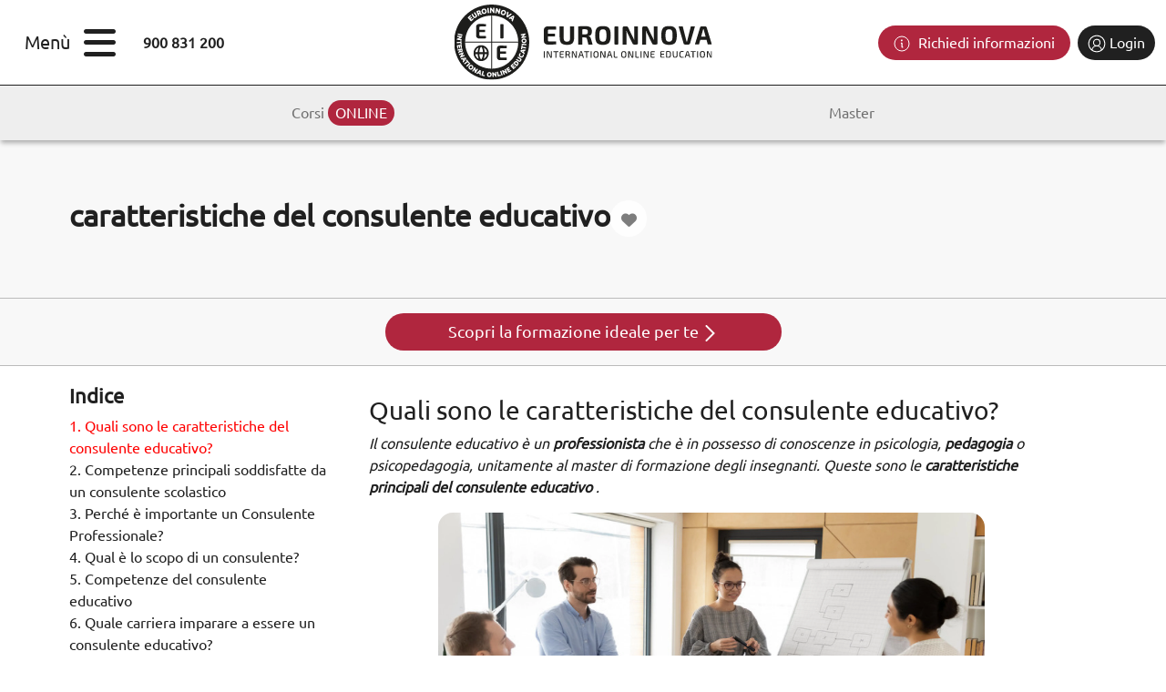

--- FILE ---
content_type: text/html; charset=UTF-8
request_url: https://www.euroinnovaformazione.it/blog/caratteristiche-del-consulente-educativo
body_size: 18149
content:
<!DOCTYPE html>
<html lang="it">
<head>
    <link rel="stylesheet" type="text/css" href="/phalcon/assets/css/bootstrap.min.css" defer="defer" />
<link rel="stylesheet" type="text/css" href="/phalcon/assets/css/main.min.css?ver=1734358084" defer="defer" />
<link rel="stylesheet" type="text/css" href="/phalcon/assets/css/icomoon.min.css" defer="defer" />
<link rel="stylesheet" type="text/css" href="/phalcon/assets/css/glider.min.css" defer="defer" />
<link rel="stylesheet" type="text/css" href="/phalcon/assets/css/glide.min.css" defer="defer" />
<link rel="stylesheet" type="text/css" href="/phalcon/assets/css/showpanelseo.min.css?ver=1730807414" defer="defer" />
    <meta http-equiv="Content-Type" content="text/html; charset=utf-8" />
    <meta http-equiv="Content-Security-Policy" content="upgrade-insecure-requests">
        <link rel="canonical" href="https://www.euroinnovaformazione.it/blog/caratteristiche-del-consulente-educativo">
        <link rel="apple-touch-icon" sizes="180x180" href="/apple-touch-icon.png">
    <link rel="icon" type="image/png" sizes="32x32" href="/favicon-32x32.png">
    <link rel="icon" type="image/png" sizes="16x16" href="/favicon-16x16.png">
    <link rel="manifest" href="/site.webmanifest">
    <link rel="mask-icon" href="/safari-pinned-tab.svg" color="#5bbad5">
    <meta name="msapplication-TileColor" content="#da532c">
    <meta name="theme-color" content="#ffffff">
            <meta property="og:type" content="website" />
        <meta property="og:title" content="Caratteristiche del consulente educativo | euroinnova" />
        <meta property="og:description" content="Ti sei mai chiesto quali sono le caratteristiche del consulente educativo? Questo professionista fornisce orientamento e guida gli studenti verso la scelta migliore." />
        <meta property="og:site_name" content="Euroinnova International Online Education" />
        <meta property="og:url" content="https://www.euroinnovaformazione.it/blog/caratteristiche-del-consulente-educativo">
        <meta name="twitter:card" content="summary_large_image">
        <meta name="twitter:site" content="@Euroinnova">
        <meta name="twitter:creator" content="@Euroinnova">
        <meta name="twitter:title" content="Caratteristiche del consulente educativo | euroinnova">
        <meta name="twitter:description" content="Ti sei mai chiesto quali sono le caratteristiche del consulente educativo? Questo professionista fornisce orientamento e guida gli studenti verso la scelta migliore.">
                    <meta property="og:image" content="https://pagead2.googlesyndication.com/pagead/js/adsbygoogle.js?client=ca-pub-8693820261391247">
            <meta name="twitter:image" content="https://pagead2.googlesyndication.com/pagead/js/adsbygoogle.js?client=ca-pub-8693820261391247">
        <title>Caratteristiche del consulente educativo | euroinnova</title>
    <meta name="msvalidate.01" content="D0B6BF23B2BAA22329E2A5560F9236B5" />
    <meta name="viewport" content="width=device-width, initial-scale=1, maximum-scale=5" />
    <meta name="description" content="Ti sei mai chiesto quali sono le caratteristiche del consulente educativo? Questo professionista fornisce orientamento e guida gli studenti verso la scelta migliore.">
    <meta name="author" content="Euroinnova International Online Education">
    <meta property="fb:app_id" content="294314127340504" />
    
                <script defer>
                // Define dataLayer and the gtag function.
                window.dataLayer = window.dataLayer || [];
                function gtag(){dataLayer.push(arguments);}
                // Default ad_storage to 'denied'.
                gtag('consent', 'default', {
                    'ad_storage': 'denied',
                    'ad_user_data': 'denied',
                    'ad_personalization': 'denied',
                    'analytics_storage': 'denied'
                });
            </script>
                    <!-- Google Tag Manager //EURO - Google Tag Manager 4T2021 -->
            <script defer>(function(w,d,s,l,i){w[l]=w[l]||[];w[l].push({'gtm.start':
                        new Date().getTime(),event:'gtm.js'});var f=d.getElementsByTagName(s)[0],
                    j=d.createElement(s),dl=l!='dataLayer'?'&l='+l:'';j.async=true;j.src=
                    'https://www.googletagmanager.com/gtm.js?id='+i+dl;f.parentNode.insertBefore(j,f);
                })(window,document,'script','dataLayer','GTM-WGK596');
            </script>
            <!-- End Google Tag Manager -->
                    <!-- Google Tag Manager -->
            <script defer>(function(w,d,s,l,i){w[l]=w[l]||[];w[l].push({'gtm.start':
                        new Date().getTime(),event:'gtm.js'});var f=d.getElementsByTagName(s)[0],
                    j=d.createElement(s),dl=l!='dataLayer'?'&l='+l:'';j.async=true;j.src=
                    'https://www.googletagmanager.com/gtm.js?id='+i+dl;f.parentNode.insertBefore(j,f);
                })(window,document,'script','dataLayer','GTM-P7J3NLC');</script>
            <!-- End Google Tag Manager -->
                    <script defer>
                function consentGranted() {
                    requestAnimationFrame(() => {
                        setTimeout(() => {
                            gtag('consent', 'update', {
                                'ad_storage': 'granted',
                                'ad_user_data': 'granted',
                                'ad_personalization': 'granted',
                                'analytics_storage': 'granted'
                            });

                            //EUR-1688-euro-anadir-cookies-faltantes
                            generateSnidIDIDECookies("SNID");
                            generateSnidIDIDECookies("ID");
                            generateSnidIDIDECookies("IDE");

                        }, 0);
                    });
                }
            </script>
                            <!-- Start VWO Async SmartCode -->
        <link rel="preconnect" href="https://dev.visualwebsiteoptimizer.com" />
            <script defer type='text/javascript' id='vwoCode'>
                window._vwo_code=window._vwo_code || (function() {
                    var account_id=727310,
                        version = 1.5,
                        settings_tolerance=2000,
                        library_tolerance=2500,
                        use_existing_jquery=false,
                        is_spa=1,
                        hide_element='body',
                        hide_element_style = 'opacity:0 !important;filter:alpha(opacity=0) !important;background:none !important',
                        /* DO NOT EDIT BELOW THIS LINE */
                        f=false,d=document,vwoCodeEl=d.querySelector('#vwoCode'),code={use_existing_jquery:function(){return use_existing_jquery},library_tolerance:function(){return library_tolerance},hide_element_style:function(){return'{'+hide_element_style+'}'},finish:function(){if(!f){f=true;var e=d.getElementById('_vis_opt_path_hides');if(e)e.parentNode.removeChild(e)}},finished:function(){return f},load:function(e){var t=d.createElement('script');t.fetchPriority='high';t.src=e;t.type='text/javascript';t.onerror=function(){_vwo_code.finish()};d.getElementsByTagName('head')[0].appendChild(t)},getVersion:function(){return version},getMatchedCookies:function(e){var t=[];if(document.cookie){t=document.cookie.match(e)||[]}return t},getCombinationCookie:function(){var e=code.getMatchedCookies(/(?:^|;)\s?(_vis_opt_exp_\d+_combi=[^;$]*)/gi);e=e.map(function(e){try{var t=decodeURIComponent(e);if(!/_vis_opt_exp_\d+_combi=(?:\d+,?)+\s*$/.test(t)){return''}return t}catch(e){return''}});var i=[];e.forEach(function(e){var t=e.match(/([\d,]+)/g);t&&i.push(t.join('-'))});return i.join('|')},init:function(){if(d.URL.indexOf('__vwo_disable__')>-1)return;window.settings_timer=setTimeout(function(){_vwo_code.finish()},settings_tolerance);var e=d.createElement('style'),t=hide_element?hide_element+'{'+hide_element_style+'}':'',i=d.getElementsByTagName('head')[0];e.setAttribute('id','_vis_opt_path_hides');vwoCodeEl&&e.setAttribute('nonce',vwoCodeEl.nonce);e.setAttribute('type','text/css');if(e.styleSheet)e.styleSheet.cssText=t;else e.appendChild(d.createTextNode(t));i.appendChild(e);var n=this.getCombinationCookie();this.load('https://dev.visualwebsiteoptimizer.com/j.php?a='+account_id+'&u='+encodeURIComponent(d.URL)+'&f='+ +is_spa+'&vn='+version+(n?'&c='+n:''));return settings_timer}};window._vwo_settings_timer = code.init();return code;}());
            </script>
            <!-- End VWO Async SmartCode -->
                

    <script type="application/ld+json">
        {
            "@context": "https://schema.org/",
            "@type": "EducationalOrganization",
            "@id": "https://www.euroinnova.com/#Organization",
            "name": "Euroinnova International Online Education",
            "url": "https://www.euroinnovaformazione.it",
            "description": "Euroinnova International Online Education es líder mundial en educación online, ofreciendo una amplia gama de cursos online y máster online para ayudar a sus alumnos a alcanzar sus objetivos académicos y profesionales.",
            "logo": "https://cdn.euroinnova.com/euroinnova_es/img/restyling/euroinnova-logo.webp",
            "image": "https://cdn.euroinnova.com/euroinnova_es/img/restyling/euroinnova-logo.webp",
            "email": "formacion@euroinnova.com",
            "telephone": "+34-958-050-200",
            "vatID": "ESB18715144",
            "address": {
                  "@type": "PostalAddress",
                  "streetAddress": "Camino de la Torrecilla N.º 30, EDIFICIO EDUCA EDTECH, Oficina 28",
                  "addressLocality": "Granada",
                  "addressCountry": "ES",
                  "addressRegion": "Andalusia",
                  "postalCode": "18200"
            },
            "geo": {
                "@type": "GeoCoordinates",
                "latitude": 37.1881,
                "longitude": -3.60667
            },
            "sameAs": [
                  "https://www.crunchbase.com/organization/euroinnova",
                  "https://en.wikipedia.org/wiki/Euroinnova_International_Online_Education",
                  "https://www.topuniversities.com/universities/euroinnova-business-school",
                  "https://www.facebook.com/Euroinnova/",
                  "https://twitter.com/Euroinnova/",
                  "https://www.linkedin.com/school/euroinnova-international-online-education/",
                  "https://www.youtube.com/c/euroinnova/",
                  "https://www.instagram.com/euroinnova/"
            ]
        }
    </script>

</head>
<body>
    <!-- Google Tag Manager (noscript) //EURO - Google Tag Manager 4T2021 -->
    <noscript><iframe src="https://www.googletagmanager.com/ns.html?id=GTM-WGK596" height="0" width="0" style="display:none;visibility:hidden"></iframe></noscript>
    <!-- End Google Tag Manager (noscript) -->
            <!-- Google Tag Manager (noscript) -->
        <noscript><iframe src="https://www.googletagmanager.com/ns.html?id=GTM-P7J3NLC" height="0" width="0" style="display:none;visibility:hidden"></iframe></noscript>
        <!-- End Google Tag Manager (noscript) -->
        <!-- Connectif Script -->
    <script async id="__cn_generic_script__ce92a803-24ce-49f0-8110-6605379d8a1d">!function(e){function t(){if(!e.querySelector("#__cn_client_script_ce92a803-24ce-49f0-8110-6605379d8a1d")){const t = e.createElement("script");t.setAttribute("src","https://cdn.connectif.cloud/eu2/client-script/ce92a803-24ce-49f0-8110-6605379d8a1d"),e.body.appendChild(t)}}"complete"===e.readyState||"interactive"===e.readyState?t():e.addEventListener("DOMContentLoaded",t)}(document);</script>
    <!-- End Connectif Script -->

    
    
    <div class="navbar navbar-light bg-white nb-major header_sticky" >
        <div class="container-fluid">
            <div class="d-flex align-items-center ">
                <div class="d-flex align-items-center " id="open_menu1" style="margin: 0px 30px 0px 15px;cursor: pointer">
                    <p style="font-size: 20px;margin-right: 15px;margin-bottom: 0">Menù</p>
                    <i class="icon-bars" style="font-size: 40px"></i>
                </div>
                <p class="m-0"><b>900 831 200</b></p>
            </div>
            <a class="navbar-brand abs" href="/">
                <img src="//cdn.euroinnova.com/euroinnova_es/img/restyling/euroinnova-logo.svg" alt="Euroinnova, plataforma de cursos online" title="Euroinnova, plataforma de cursos online" class="img-fluid" width="283" height="82">
            </a>
            <div class="home-info-btns ">
                <div id="flags"></div>
                <div class="d-flex text-center">
                    <button class="btn btn-solicitar_informacion btn-dark-red me-2 " onclick="abrirSolinfo();">
                        <img style="margin-right: 5px" loading="lazy" src="https://cdn.euroinnova.com/euroinnova_es/home_index/icon-home-solinfo.svg" alt="Icona richiedere informazioni" title="Icona richiedere informazioni">
                        Richiedi informazioni                    </button>

                                                                <div class="container-nav_login" style="width: unset">
                            <a href="https://mylxp.euroinnova.com" target="_blank" rel="noindex nofollow" class="btn btn-identificarse w-auto">
                                <img loading="lazy" width="20" height="20" src="https://cdn.euroinnova.com/euroinnova_es/home_index/icon-home-login.svg" alt="Icona identificarsi" title="Icona identificarsi">
                                <span>Login</span>
                            </a>
                        </div>
                                    </div>
            </div>
        </div>
    </div>
                <div class="menu">
            <div class="d-flex h-100">
                <div id="menu_general" class="col-2 menu-content">
                    <nav class="menu-body">
                        <div class="menu-top">
                            <i id="close_menu" class="icon-xmark"></i>
                            <img src="//cdn.euroinnova.com/euroinnova_es/img/restyling/euroinnova-logo-solo.svg" alt="Euroinnova cursos y master online" title="EUROINNOVA LOGO" class="img-fluid" width="65" height="65">
                        </div>
                        <div class="menu-panels" style="position: relative">
                            <ul>
                                                                                                                                            <li class="menu-subcategory" >                                            <span>SETTORI</span>
                                                                                            <ul>
                                                    <li class="menu-title"><span>SETTORI</span></li>                                                                                                            <li class="menu-subcategory2">
                                                            <span>Area Business</span>
                                                                                                                            <ul>
                                                                                                                                            <li class="menu-title">
                                                                                                                                                    <span>Facoltà</span>
                                                                        
                                                                        </li>                                                                                                                                            <li>
                                                                                                                                                    <span><a class="ps-0" href="/diritto" >Diritto</a></span>
                                                                        
                                                                        </li>                                                                                                                                            <li>
                                                                                                                                                    <span><a class="ps-0" href="/gestione-aziendale" >Gestione aziendale</a></span>
                                                                        
                                                                        </li>                                                                                                                                            <li>
                                                                                                                                                    <span><a class="ps-0" href="/marketing-digitale-e-comunicazione" >Marketing digitale e comunicazione</a></span>
                                                                        
                                                                        </li>                                                                                                                                            <li>
                                                                                                                                                    <span><a class="ps-0" href="/lingue-e-letterature" >Lingue e letterature</a></span>
                                                                        
                                                                        </li>                                                                                                                                            <li>
                                                                                                                                                    <span><a class="ps-0" href="/sicurezza-e-prevenzione-dei-rischi-sul-lavoro" >Sicurezza e prevenzione dei rischi sul lavoro</a></span>
                                                                        
                                                                        </li>                                                                                                                                            <li>
                                                                                                                                                    <span><a class="ps-0" href="/risorse-umane" >Risorse umane</a></span>
                                                                        
                                                                        </li>                                                                                                                                            <li>
                                                                                                                                                    <span><a class="ps-0" href="/amministrazione-finanza-e-controllo" >Amministrazione, finanza e controllo</a></span>
                                                                        
                                                                        </li>                                                                                                                                            <li>
                                                                                                                                                    <span><a class="ps-0" href="/hotel-e-tourism-management" >Hotel e tourism management</a></span>
                                                                        
                                                                        </li>                                                                                                                                            <li>
                                                                                                                                                    <a class="ver-todos-menu" href="https://www.euroinnovaformazione.it/vedi-tutti-i-corsi-business">
                                                                                Vedi tutti                                                                            </a>
                                                                        
                                                                        </li>                                                                                                                                    </ul>
                                                                                                                    </li>
                                                                                                            <li class="menu-subcategory2">
                                                            <span>Area Docenza</span>
                                                                                                                            <ul>
                                                                                                                                            <li class="menu-title">
                                                                                                                                                    <span>Facoltà</span>
                                                                        
                                                                        </li>                                                                                                                                            <li>
                                                                                                                                                    <span><a class="ps-0" href="/didattica-e-formazione-per-gli-insegnanti" >Didattica e formazione per gli insegnanti</a></span>
                                                                        
                                                                        </li>                                                                                                                                            <li>
                                                                                                                                                    <span><a class="ps-0" href="/assistenza-sociale-servizi-sociali-e-parità-di-genere" >Assistenza e servizi sociali, parità di genere</a></span>
                                                                        
                                                                        </li>                                                                                                                                            <li>
                                                                                                                                                    <span><a class="ps-0" href="/pedagogia-terapeutica-online" >Pedagogia terapeutica</a></span>
                                                                        
                                                                        </li>                                                                                                                                            <li>
                                                                                                                                                    <span><a class="ps-0" href="/sport" >Sport</a></span>
                                                                        
                                                                        </li>                                                                                                                                            <li>
                                                                                                                                                    <a class="ver-todos-menu" href="https://www.euroinnovaformazione.it/vedi-tutti-i-corsi-docenza">
                                                                                Vedi tutti                                                                            </a>
                                                                        
                                                                        </li>                                                                                                                                    </ul>
                                                                                                                    </li>
                                                                                                            <li class="menu-subcategory2">
                                                            <span>Area Salute</span>
                                                                                                                            <ul>
                                                                                                                                            <li class="menu-title">
                                                                                                                                                    <span>Facoltà</span>
                                                                        
                                                                        </li>                                                                                                                                            <li>
                                                                                                                                                    <span><a class="ps-0" href="/infermieristica" >Infermieristica</a></span>
                                                                        
                                                                        </li>                                                                                                                                            <li>
                                                                                                                                                    <span><a class="ps-0" href="/farmacia-e-parafarmacia" >Farmacia e parafarmacia</a></span>
                                                                        
                                                                        </li>                                                                                                                                            <li>
                                                                                                                                                    <span><a class="ps-0" href="/medicina-e-salute" >Medicina e salute</a></span>
                                                                        
                                                                        </li>                                                                                                                                            <li>
                                                                                                                                                    <span><a class="ps-0" href="/fisioterapia-e-riabilitazione" >Fisioterapia e riabilitazione</a></span>
                                                                        
                                                                        </li>                                                                                                                                            <li>
                                                                                                                                                    <span><a class="ps-0" href="/nutrizione" >Nutrizione </a></span>
                                                                        
                                                                        </li>                                                                                                                                            <li>
                                                                                                                                                    <span><a class="ps-0" href="/assistenza-veterinaria" >Assistenza veterinaria</a></span>
                                                                        
                                                                        </li>                                                                                                                                            <li>
                                                                                                                                                    <span><a class="ps-0" href="/psicologia-e-salute" >Psicologia e salute</a></span>
                                                                        
                                                                        </li>                                                                                                                                            <li>
                                                                                                                                                    <a class="ver-todos-menu" href="https://www.euroinnovaformazione.it/vedi-tutti-i-corsi-salutte">
                                                                                Vedi tutti                                                                            </a>
                                                                        
                                                                        </li>                                                                                                                                    </ul>
                                                                                                                    </li>
                                                                                                            <li class="menu-subcategory2">
                                                            <span>Area Professioni e Mestieri</span>
                                                                                                                            <ul>
                                                                                                                                            <li class="menu-title">
                                                                                                                                                    <span>Facoltà</span>
                                                                        
                                                                        </li>                                                                                                                                            <li>
                                                                                                                                                    <span><a class="ps-0" href="/professioni-e-mestieri" >Professioni e mestieri</a></span>
                                                                        
                                                                        </li>                                                                                                                                            <li>
                                                                                                                                                    <a class="ver-todos-menu" href="https://www.euroinnovaformazione.it/vedi-tutti-i-corsi-professioni-e-mestieri">
                                                                                Vedi tutti                                                                            </a>
                                                                        
                                                                        </li>                                                                                                                                    </ul>
                                                                                                                    </li>
                                                                                                            <li class="menu-subcategory2">
                                                            <span>Area It</span>
                                                                                                                            <ul>
                                                                                                                                            <li class="menu-title">
                                                                                                                                                    <span>Facoltà</span>
                                                                        
                                                                        </li>                                                                                                                                            <li>
                                                                                                                                                    <span><a class="ps-0" href="/nuove-tecnologie" >Nuove tecnologie</a></span>
                                                                        
                                                                        </li>                                                                                                                                            <li>
                                                                                                                                                    <span><a class="ps-0" href="/cybersecurity-e-cloud-computing" >Cybersecurity e cloud computing</a></span>
                                                                        
                                                                        </li>                                                                                                                                            <li>
                                                                                                                                                    <span><a class="ps-0" href="/programmazione-e-sviluppo-web" >Programmazione e sviluppo web</a></span>
                                                                        
                                                                        </li>                                                                                                                                            <li>
                                                                                                                                                    <span><a class="ps-0" href="/scienze-dei-dati-e-intelligenza-artificiale" >Scienze dei dati e intelligenza artificiale</a></span>
                                                                        
                                                                        </li>                                                                                                                                            <li>
                                                                                                                                                    <a class="ver-todos-menu" href="https://www.euroinnovaformazione.it/vedi-tutti-i-corsi-it">
                                                                                Vedi tutti                                                                            </a>
                                                                        
                                                                        </li>                                                                                                                                    </ul>
                                                                                                                    </li>
                                                                                                            <li class="menu-subcategory2">
                                                            <span>Area Arte e Architettura</span>
                                                                                                                            <ul>
                                                                                                                                            <li class="menu-title">
                                                                                                                                                    <span>Facoltà</span>
                                                                        
                                                                        </li>                                                                                                                                            <li>
                                                                                                                                                    <span><a class="ps-0" href="/architettura-e-design" >Architettura e design</a></span>
                                                                        
                                                                        </li>                                                                                                                                            <li>
                                                                                                                                                    <span><a class="ps-0" href="/discipline-artistiche" >Discipline artistiche</a></span>
                                                                        
                                                                        </li>                                                                                                                                            <li>
                                                                                                                                                    <a class="ver-todos-menu" href="https://www.euroinnovaformazione.it/vedi-tutti-i-corsi-arte-e-architettura">
                                                                                Vedi tutti                                                                            </a>
                                                                        
                                                                        </li>                                                                                                                                    </ul>
                                                                                                                    </li>
                                                                                                            <li class="menu-subcategory2">
                                                            <span>Area Stem</span>
                                                                                                                            <ul>
                                                                                                                                            <li class="menu-title">
                                                                                                                                                    <span>Facoltà</span>
                                                                        
                                                                        </li>                                                                                                                                            <li>
                                                                                                                                                    <span><a class="ps-0" href="/scienze" >Scienze </a></span>
                                                                        
                                                                        </li>                                                                                                                                            <li>
                                                                                                                                                    <span><a class="ps-0" href="/ingegneria" >Ingegneria</a></span>
                                                                        
                                                                        </li>                                                                                                                                            <li>
                                                                                                                                                    <a class="ver-todos-menu" href="https://www.euroinnovaformazione.it/vedi-tutti-i-corsi-stem">
                                                                                Vedi tutti                                                                            </a>
                                                                        
                                                                        </li>                                                                                                                                    </ul>
                                                                                                                    </li>
                                                                                                    </ul>
                                                                                    </li>
                                                                            <li class="menu-subcategory" >                                            <span>STUDI</span>
                                                                                            <ul>
                                                    <li class="menu-title"><span>STUDI</span></li>                                                                                                            <li >
                                                            <span><a class="ps-0" href="/corsi">Corsi</a></span>
                                                                                                                    </li>
                                                                                                            <li >
                                                            <span><a class="ps-0" href="/master">Master</a></span>
                                                                                                                    </li>
                                                                                                    </ul>
                                                                                    </li>
                                                                            <li class="menu-subcategory" >                                            <span>SCOPRI EUROINNOVA</span>
                                                                                            <ul>
                                                    <li class="menu-title"><span>SCOPRI EUROINNOVA</span></li>                                                                                                            <li >
                                                            <span><a class="ps-0" href="/siamo-euroinnova">Siamo euroinnova</a></span>
                                                                                                                    </li>
                                                                                                            <li >
                                                            <span><a class="ps-0" href="/ranking">Rankings</a></span>
                                                                                                                    </li>
                                                                                                            <li >
                                                            <span><a class="ps-0" href="/notizie-euroinnova">Notizie</a></span>
                                                                                                                    </li>
                                                                                                    </ul>
                                                                                    </li>
                                                                            <li class="menu-subcategory" >                                            <span>RISORSE EDUCATIVE</span>
                                                                                            <ul>
                                                    <li class="menu-title"><span>RISORSE EDUCATIVE</span></li>                                                                                                            <li >
                                                            <span><a class="ps-0" href="/blog">Blog</a></span>
                                                                                                                    </li>
                                                                                                            <li >
                                                            <span><a class="ps-0" href="/professione">Scegli la tua professione</a></span>
                                                                                                                    </li>
                                                                                                    </ul>
                                                                                    </li>
                                                                            <li class="menu-enlace" >                                            <span><a class="ps-0" href="/articoli" >ARTICOLI</a></span>
                                                                                    </li>
                                                                                                </ul>
                        </div>
                        <div class="menu-bottom">
                            <div class="mb-2 d-flex justify-content-between align-items-center">
                                <p class="mb-2 fw-bold">CONTACTO</p>
                                                             </div>
                                                            <p style="font-size: 13px;">Rete fissa: <b>900 831 200</b></p>
                                                    </div>
                    </nav>
                </div>
            </div>
        </div>
    
<!--            <button id="online-icon" class="chat-btn" href="#" onclick="return lh_inst.lh_openchatWindow()">
            <img src="//cdn.euroinnova.com/euroinnova_es/img/restyling/gifs/icon-whatsapp.gif" alt="" title="" class="img-fluid" loading="lazy" width="30" height="30">
        </button>
    -->

    <!--  Menú superior de navegación  -->
                <nav id="navFixHome">
            <div class="container">
                <ul class="navfix-list">
                                            <li class="navfix-item">
                            <a href="/corsi">
                                Corsi <span>ONLINE</span>                            </a>
                        </li>
                                            <li class="navfix-item">
                            <a href="/master-formazione">
                                Master                            </a>
                        </li>
                                    </ul>
            </div>
        </nav>
        <!-- FIN Menú superior navegación   -->




<input id="curso_destacado" type="hidden" value="" />
<div class="page-seo_search">
    <div class="banner_area">
        <div class="banner_inner d-flex">
            <div class="banner_content">
                <div class="container container-custom container_banner_transactional_posts">
                    <div class="mt-3 mb-3 d-flex container_title_transactional_posts gap-3 align-items-center">
                        <h1 class="titulo">caratteristiche del consulente educativo</h1>
                        <div class="circle-icon-heart">
                            <div class="heart-container blog position-relative" data-url="blog/caratteristiche-del-consulente-educativo">
                                <i class="icon-heart no-liked"></i>
                                <div id="popoverContent" class="popover-content">
                                    <p>Desideri aggiungere ai preferiti?</p>
                                    <input type="hidden" class="popover-message1" value="Desideri aggiungere ai preferiti?"/>
                                    <input type="hidden" class="popover-message2" value="Contenuto aggiunto ai preferiti!"/>
                                </div>
                            </div>
                        </div>
                    </div>
                </div>
            </div>
        </div>
    </div>
    <div class="header-training">
        <div class="container container-custom pt-3 pb-3 text-center d-flex justify-content-center align-items-center gap-3">
            <a class="btn btn-training" style="width: 435px;" href="https://euroinnova.typeform.com/to/e6UCcTSX" target="_blank" rel="noopener">Scopri la formazione ideale per te <img alt="Go to typeform" width="18" height="18" src="//cdn.euroinnova.com/euroinnova_es/img/restyling/svgs/white-right-arrow.svg"/></a>
        </div>
    </div>
    <div class="d-flex mb-4 container container-custom rest_content">
                    <div class="col-3">
                <div class="container_curso_index">
                                                                <div class="index_seo_container">
                            <p class="mb-0 mt-3 p_index_seo_container">Indice</p>
                            <div class="index_seo withoutCourse">

                            </div>
                        </div>
                                    </div>
            </div>
            <div class="col-9">
                <div class="container container-custom">
                                    </div>
                <div class="contenedor-seo">
                    <div class="contenido-seo">
    <div id="toc_container" class="no_bullets"><div class="toc_list"><div class="fw-bold" style="font-size: 20px;">Cosa troverete qui?</div><ul><li><a href="#quali-sono-le-caratteristiche-del-consulente-educativo"  title="ir a Quali sono le caratteristiche del consulente educativo?" style="margin-left:0px"><span class="toc_number toc_depth_1">1.</span> Quali sono le caratteristiche del consulente educativo?</a></li><li><a href="#competenze-principali-soddisfatte-da-un-consulente-scolastico"  title="ir a Competenze principali soddisfatte da un consulente scolastico" style="margin-left:0px"><span class="toc_number toc_depth_1">2.</span> Competenze principali soddisfatte da un consulente scolastico</a></li><li><a href="#perche-e-importante-un-consulente-professionale"  title="ir a Perché è importante un Consulente Professionale?" style="margin-left:0px"><span class="toc_number toc_depth_1">3.</span> Perché è importante un Consulente Professionale?</a></li><li><a href="#qual-e-lo-scopo-di-un-consulente"  title="ir a Qual è lo scopo di un consulente?" style="margin-left:0px"><span class="toc_number toc_depth_1">4.</span> Qual è lo scopo di un consulente?</a></li><li><a href="#competenze-del-consulente-educativo"  title="ir a Competenze del consulente educativo" style="margin-left:0px"><span class="toc_number toc_depth_1">5.</span> Competenze del consulente educativo</a></li><li><a href="#quale-carriera-imparare-a-essere-un-consulente-educativo"  title="ir a Quale carriera imparare a essere un consulente educativo?" style="margin-left:0px"><span class="toc_number toc_depth_1">6.</span> Quale carriera imparare a essere un consulente educativo?</a></li><li><a href="#le-funzioni-del-consulente-educativo"  title="ir a Le funzioni del consulente educativo" style="margin-left:0px"><span class="toc_number toc_depth_1">7.</span> Le funzioni del consulente educativo</a><li><a href="#prevenire-la-sconfitta-degli-studenti"  title="ir a Prevenire la sconfitta degli studenti" style="margin-left:25px"><span class="toc_number toc_depth_2">7.1.</span> Prevenire la sconfitta degli studenti</a></li><li><a href="#effettuare-adattamenti-curriculari"  title="ir a Effettuare adattamenti curriculari" style="margin-left:25px"><span class="toc_number toc_depth_2">7.2.</span> Effettuare adattamenti curriculari</a></li><li><a href="#fornire-orientamento-psicopedagogico"  title="ir a Fornire orientamento psicopedagogico" style="margin-left:25px"><span class="toc_number toc_depth_2">7.3.</span> Fornire orientamento psicopedagogico</a></li></li><li><a href="#corsi-specializzati-in-orientamento-educativo"  title="ir a Corsi Specializzati in Orientamento Educativo" style="margin-left:0px"><span class="toc_number toc_depth_1">8.</span> Corsi Specializzati in Orientamento Educativo</a></li></ul></div></div>
<h2><span id="quali-sono-le-caratteristiche-del-consulente-educativo">Quali sono le caratteristiche del consulente educativo?</span></h2><p><i><span style="font-weight: 400;">Il consulente educativo è un</span></i> <b><i>professionista</i></b> <i><span style="font-weight: 400;">che è in possesso di conoscenze in psicologia,</span></i> <b><i>pedagogia</i></b> <i><span style="font-weight: 400;">o psicopedagogia, unitamente al master di formazione degli insegnanti. Queste sono le</span></i> <b><i>caratteristiche principali del consulente educativo</i></b> <i><span style="font-weight: 400;">.</span></i></p><p style="text-align: center;"><img alt="caratteristiche del consulente educativo" caption="false" src="https://cdn.euroinnova.edu.es/img/subidasEditor/dise%C3%B1o%20sin%20t%C3%ADtulo%20(22)-1618610031.webp" width="600"/></p><p><span style="font-weight: 400;">Il loro lavoro nelle</span> <b>scuole</b> <span style="font-weight: 400;">e nelle scuole secondarie è molto importante. La sua formazione a livello</span> <b>pedagogico</b> <span style="font-weight: 400;">, psicologico, strategico e di mediazione gli consente di fornire un servizio tecnico, personale e sistematico all'intera società educativa, queste sono tra le tante</span> <b><i>caratteristiche principali del consulente educativo.</i></b></p><h2><span id="competenze-principali-soddisfatte-da-un-consulente-scolastico"><b>Competenze principali soddisfatte da un consulente scolastico</b></span></h2><p><span style="font-weight: 400;">Ogni società autonoma ha i propri edifici e</span> sistemi di <b>orientamento</b><span style="font-weight: 400;">  </span>le funzioni <b>accademiche</b> <span style="font-weight: 400;">assegnate</span> <b>all'orientamento professionale possono</b> <span style="font-weight: 400;">differire tra le società. Tuttavia, in modo generico possono essere riassunti nei seguenti</span> <b>concorsi</b> <span style="font-weight: 400;">:</span></p><ul style="list-style-type: circle;"><li style="font-weight: 400;"><span style="font-weight: 400;">Orientamento.</span></li><li style="font-weight: 400;"><span style="font-weight: 400;">Coordinazione.</span></li><li style="font-weight: 400;"><span style="font-weight: 400;">Sviluppo legislativo e documentazione del centro.</span></li><li style="font-weight: 400;"><span style="font-weight: 400;">Prevenzione.</span></li><li style="font-weight: 400;"><span style="font-weight: 400;">Diagnosi.</span></li><li style="font-weight: 400;"><span style="font-weight: 400;">Partecipazione educativa.</span></li><li style="font-weight: 400;"><span style="font-weight: 400;">insegnamento.</span></li><li style="font-weight: 400;"><span style="font-weight: 400;">innovazione educativa.</span></li><li style="font-weight: 400;"><span style="font-weight: 400;">Formazione degli agenti educativi.</span></li></ul><p><span style="font-weight: 400;">Questo professionista ha il compito di guidare e orientare, tuttavia abbiamo la possibilità di porci la seguente domanda: fino a che punto uno studente, così come i suoi genitori o insegnanti, può e deve crederci sulla parola?</span></p><p><span style="font-weight: 400;">Ricordiamo che un consulente educativo ha studiato un titolo universitario, così come l'ha prodotto un istruttore di qualsiasi disciplina. Di conseguenza, tra le</span> <b>caratteristiche del consulente educativo,</b> <span style="font-weight: 400;">avrà conoscenze e strumenti più che sufficienti per poter produrre consigli o orientamenti senza timore di giudizi successivi.</span></p><p><span style="font-weight: 400;">Il consigliere non ordina, non comanda, semplicemente consiglia e consiglia. L'ultima parola sarà sempre lo studente oi suoi genitori.</span></p><h2><span id="perche-e-importante-un-consulente-professionale">Perché è importante un Consulente Professionale?</span></h2><p><span style="font-weight: 400;">Il</span> <b>consulente</b> educativo <span style="font-weight: 400;">ha il compito di orientare e orientare, ma noi abbiamo la possibilità di porci la seguente domanda: Fino a che punto può guidare con la sua</span> <b>pedagogia</b> <span style="font-weight: 400;">e quali sono le</span> <b>caratteristiche del consulente educativo?</b></p><p><span style="font-weight: 400;">Il counselor partecipa alla metodologia di studio applicata nel centro stesso, partecipa attivamente a campagne di sensibilizzazione e responsabilità con l'analisi, e mantiene un contatto costante con le famiglie e gli studenti, studiando la loro situazione personale e valutando risoluzioni che giovano in primo luogo all'uguaglianza e all'equilibrio delle il minore.</span></p><p><span style="font-weight: 400;">Tra i compiti si investe come azione preventiva, rivolta agli studenti. Esempio: evitare la sconfitta dello studente, identificare</span> gli sforzi di <b>apprendimento</b> <span style="font-weight: 400;">, aiutare lo studente a ottimizzare psicologicamente e affettivamente-socialmente e aiutare le famiglie a reindirizzare l'insegnamento del minore basato sui principi e sui diritti del bambino verso un insegnamento equo, giustizia e difesa, occuparsi di i loro bisogni.</span></p><p style="text-align: center;"><img alt="caratteristiche del consulente educativo" caption="false" src="https://cdn.euroinnova.edu.es/img/subidasEditor/dise%C3%B1o%20sin%20t%C3%ADtulo%20(23)-1618610042.webp" width="600"/></p><h2><span id="qual-e-lo-scopo-di-un-consulente"><b>Qual è lo scopo di un consulente?</b></span></h2><p><span style="font-weight: 400;">Lo scopo di qualsiasi mediazione nell'orientamento scolastico è quello di migliorare il</span> processo di <b>insegnamento e</b> <span style="font-weight: 400;">apprendimento. Le <b>caratteristiche del consulente educativo</b></span> <span style="font-weight: 400;">stavano cambiando a seconda dell'evoluzione dei modelli teorici esplicativi dell'apprendimento.</span></p><p><span style="font-weight: 400;">La prestazione dei consulenti educativi non segue esattamente un modello esclusivo, ma in molte situazioni vengono applicati vari riferimenti teorici, a seconda dello specifico ambiente di partecipazione.</span></p><p><span style="font-weight: 400;">I modelli di partecipazione più comuni sono:</span></p><ul style="list-style-type: circle;"><li style="font-weight: 400;"><span style="font-weight: 400;">psicometrico.</span></li><li style="font-weight: 400;"><span style="font-weight: 400;">Modello clinico.</span></li><li style="font-weight: 400;"><span style="font-weight: 400;">Modello di servizio.</span></li><li style="font-weight: 400;"><span style="font-weight: 400;">Modello di programma.</span></li><li style="font-weight: 400;"><span style="font-weight: 400;">Modello di interrogazione.</span></li><li style="font-weight: 400;"><span style="font-weight: 400;">Modello psicopedagogico.</span></li><li style="font-weight: 400;"><span style="font-weight: 400;">Modello comunitario.</span></li></ul><p><span style="font-weight: 400;">L'evoluzione del sistema educativo, i profondi cambiamenti socio-culturali, il mutamento dei ruoli nelle famiglie, la comparsa di nuovi modelli di comportamento e il nuovo approccio degli adolescenti verso gli studi, tra le altre componenti, impongono il compito e le</span> <b>caratteristiche del sistema educativo</b> Il <b>counselor</b> <span style="font-weight: 400;">è multidisciplinare e abbastanza elementare nei centri, soprattutto nella situazione di quelli riferiti</span> <b>all'istruzione secondaria</b> <span style="font-weight: 400;">, dove si generano i casi più difficili da gestire data la fase di sviluppo e maturità degli studenti.</span></p><p style="text-align: center;"><span style="font-weight: 400;"><img alt="caratteristiche del consulente educativo" caption="false" src="https://cdn.euroinnova.edu.es/img/subidasEditor/orientador%20educativo%20(2)-1624651557.webp" width="600"/></span></p><h2><span id="competenze-del-consulente-educativo"><b>Competenze del consulente educativo</b></span></h2><p><span style="font-weight: 400;">Tra le</span> <b><i>caratteristiche del consulente educativo</i></b> <span style="font-weight: 400;">, devi sviluppare determinate proprietà e</span> <b>abilità</b> , <span style="font-weight: 400;">come:</span></p><ul style="list-style-type: circle;"><li style="font-weight: 400;"><b>Avere carisma:</b> <span style="font-weight: 400;">è una qualità piuttosto speciale. Il counselor è una persona che naturalmente ispira fiducia, ma su questo è qualcosa su cui si può lavorare,</span> <b>praticando</b> in primis l' <span style="font-weight: 400;">empatia, che è essenziale per questo</span> <b>ruolo</b> <span style="font-weight: 400;">.</span></li><li style="font-weight: 400;"><b>Avere una leadership:</b> <span style="font-weight: 400;">qualcosa che hai e si sviluppa con l'età e l'esperienza. Esaminando questa questione, scopriamo che l'uomo può sperimentare diversi tipi di leadership nella sua storia, tutto dipenderà dalla sua esperienza e dal tipo di persone che ha di fronte.</span></li><li style="font-weight: 400;"><b>Essere assertivi:</b> <span style="font-weight: 400;">Essere assertivi è un modo di comunicare che si basa sulla protezione dei propri diritti, sull'esprimere le proprie opinioni e formulare raccomandazioni onestamente, senza cadere nell'aggressività o nella passività, nel rispetto degli altri.</span></li><li style="font-weight: 400;"><b>Prudenza:</b> <span style="font-weight: 400;">cosa significa essere prudenti? Presuppone che sui probabili pericoli che determinati eventi o occupazioni comportano, il comportamento sia adattato o modificato in modo da non ricevere o creare danni inutili.</span></li></ul><p><span style="font-weight: 400;">Queste</span> <b>caratteristiche del consulente educativo</b> <span style="font-weight: 400;">sono molto importanti, deve avere contatti con studenti, genitori o insegnanti, parlare e consigliare ogni persona, è un</span> <b>compito</b> <span style="font-weight: 400;">molto importante</span> .</p><h2><span id="quale-carriera-imparare-a-essere-un-consulente-educativo"><b>Quale carriera imparare a essere un consulente educativo?</b></span></h2><p><span style="font-weight: 400;">Il consulente educativo lavora in un centro studentesco . Oltre ad essere il professionista</span> <span style="font-weight: 400;">che guida gli studenti nelle loro scelte in materia di studi futuri, è colui che si occupa dei casi problematici di indisciplina e istituisce espulsioni e provvedimenti correttivi.</span></p><p><span style="font-weight: 400;">Per essere un insegnante counselor</span> <span style="font-weight: 400;">è necessario un titolo universitario che attesti la qualità dell'insegnamento o il ragionamento delle procedure. In particolare, è consigliabile apprendere il livello di educazione della prima infanzia, istruzione</span> <b>primaria</b> <span style="font-weight: 400;">, psicologia o</span> <b>pedagogia</b> e, successivamente, conseguire il diploma di master ufficiale in <span style="font-weight: 400;">istruttore</span> di <b>scuola secondaria</b> <span style="font-weight: 400;">, specializzato in orientamento</span> <span style="font-weight: 400;">.</span></p><p><span style="font-weight: 400;">Pertanto, è correlato alla formazione complementare dopo l'università. Ti interesserà sapere che esistono anche</span> <b>tutorial</b> di orientamento pedagogico <span style="font-weight: 400;">, supporto psicologico e psicopedagogico che ti permetteranno di acquisire le conoscenze e le competenze essenziali per lavorare come consulente educativo.</span></p><p style="text-align: center;"><span style="font-weight: 400;"><img alt="caratteristiche del consulente educativo" caption="false" src="https://cdn.euroinnova.edu.es/img/subidasEditor/orientador%20educativo%20(1)-1624651554.webp" width="600"/></span></p><h2><span id="le-funzioni-del-consulente-educativo">Le funzioni del consulente educativo</span></h2><p><span style="font-weight: 400;">Il consulente educativo può essere visto come un professionista che consiglia e aiuta gli studenti a focalizzare il loro futuro professionale. Più che altro, una volta che non sa cosa imparare, quali materie sceglie di scegliere o la carriera che, finito il liceo, farà.</span></p><p><span style="font-weight: 400;">Le caratteristiche</span> <span style="font-weight: 400;">sono molto importanti. Qui citiamo i più eccezionali:</span></p><h3><span id="prevenire-la-sconfitta-degli-studenti">Prevenire la sconfitta degli studenti</span></h3><p><span style="font-weight: 400;">La sconfitta degli studenti è una situazione che preoccupa sia le famiglie che gli insegnanti. Il motivo è che ci sono centri educativi in cui ci sono numeri enormi di fallimento e pericoli di esclusione educativa, la sconfitta degli studenti può raggiungere una percentuale del 40%. Un dato sconvolgente.</span></p><h3><span id="effettuare-adattamenti-curriculari">Effettuare adattamenti curriculari</span></h3><p><span style="font-weight: 400;">Anche gli adattamenti curriculari sono una delle</span> <b>caratteristiche del Consulente Educativo</b> <span style="font-weight: 400;">. Una volta che ci sono studenti in classe che hanno difficoltà a stare al passo con la classe, rimangono con diagnosi di disturbo da deficit di attenzione e iperattività o hanno qualsiasi altro tipo di problema (ansia, incidenza, ecc.).</span></p><h3><span id="fornire-orientamento-psicopedagogico">Fornire orientamento psicopedagogico</span></h3><p><span style="font-weight: 400;">Un'altra delle</span> <b>caratteristiche del Consulente Educativo</b> <span style="font-weight: 400;">è quella di fornire un orientamento psicopedagogico</span> <span style="font-weight: 400;">, sia agli insegnanti che alle famiglie. Inoltre, è responsabilità del consulente fornire le risorse e le procedure necessarie per garantire che la tattica individualizzata per ogni studente sia eseguita con successo.</span></p><p><span style="font-weight: 400;">La valutazione degli</span> <b>studenti</b> <span style="font-weight: 400;">sarà continua ed è possibile che debbano essere apportate alcune modifiche. Allo stesso modo, l'orientamento delle famiglie può favorire che lo studente si rivolga a un</span> <b>professionista</b> <span style="font-weight: 400;"><strong>,</strong> come uno psicologo, che lo valuti e lo diagnostichi correttamente.</span></p><p><span style="font-weight: 400;">Il consulente educativo ha spesso una formazione preminente in</span> <b>psicologia</b> <span style="font-weight: 400;">e/o pedagogia, dovendo promuovere la qualità dell'istruzione, fornendo supporto e orientamento, attuando procedure di lavoro congiunte, collaborando in particolari programmi di assistenza nell'orientamento</span> <b>professionale</b> <span style="font-weight: 400;">e agendo continuamente con imparzialità.</span></p><p><span style="font-weight: 400;">Vuoi saperne di più sulle</span> <b>caratteristiche del consulente educativo</b> <span style="font-weight: 400;">? Alla <strong>Euroinnova Online Training Specialized Business School</strong> troverai corsi specializzati e master che ti aiuteranno ad acquisire maggiori conoscenze. Visitateci!</span></p><h2><span id="corsi-specializzati-in-orientamento-educativo"><strong>Corsi Specializzati in Orientamento Educativo</strong></span></h2><p><span style="font-weight: 400;"><script async src="https://pagead2.googlesyndication.com/pagead/js/adsbygoogle.js?client=ca-pub-8693820261391247" crossorigin="anonymous"></script></span></p></div>
                </div>
            </div>
            </div>
</div>
<div class="container container-custom">
    <section id="seccion-blogs_relacionados">
    <div>
        <h2 class="titulo-seccion text-center" style="color: var(--dark)">Articoli in evidenza</h2>
    </div>
    <div id="blogs_relacionados" class="mt-3">
                <div class="container container-custom">
            <div class="blog-list-news">
                
    <div class="articulo-container">
        <a class="blog-card" href="/blog/materiali-e-risorse-educative" style="height: 100%; display: flex; flex-direction: column; margin-bottom: 30px;">
            <div class="blog-card-img-container position-relative">
                <div class="img-overlay"></div>
                <img loading="lazy" class="img-fluid img_destacada" style="object-fit: cover;height: 100%; border-radius: 16px;" height="170" width="340" src="https://cdn.euroinnova.edu.es/img/subidasEditor/168-1637520338.webp" alt="Importanza dei materiali e delle risorse educative" title="Importanza dei materiali e delle risorse educative"/>
            </div>
                            <h2 class="blog-card-subtitle mt-2">Importanza dei materiali e delle risorse educative</h2>
                        <p class="blog-card-subinfo-message mb-3">
                Nei processi di insegnamento-apprendimento i docenti sono l'elemento chiave in quanto assumono competenze e funzioni orientate all'elaborazione di unità didattiche e alla progettazione...            </p>
            <div class="blog-leermas d-flex justify-content-center align-items-center">
                <span>Leggi di più</span>
            </div>
        </a>
                <div class="div-circles"  >
        <div class="circle-icon-trigger">
            <span class="share-button">
                <button class="icon-trigger" onclick="addActive(this)" title="Condividere">
                    <svg xmlns="http://www.w3.org/2000/svg" width="18.879" height="20.893" viewBox="0 0 18.879 20.893" style="height: 20px; width: 20px">
                        <path d="M20.233,17.768a3.054,3.054,0,0,0-2.056.808L10.7,14.223a3.433,3.433,0,0,0,.094-.734,3.433,3.433,0,0,0-.094-.734l7.394-4.311a3.139,3.139,0,1,0-1.007-2.3,3.433,3.433,0,0,0,.094.734L9.786,11.191a3.147,3.147,0,1,0,0,4.594l7.468,4.363a2.959,2.959,0,0,0-.084.682,3.063,3.063,0,1,0,3.063-3.063Z" transform="translate(-4.5 -3)" fill="currentColor"></path>
                    </svg>
                </button>
                <div class="d-flex redes_sociales_curso d-none gap-2 align-items-center">
                    <a href="mailto:?body=Dai uno sguardo a questo! Penso che potrebbe interessarti. :%0A%0Ahttps%3A%2F%2Fwww.euroinnovaformazione.it%2Fblog%2Fmateriali-e-risorse-educative" rel="noopener noreferrer nofollow" target="_blank">
                        <img class="cursos_mail" width="25" height="25" src="//cdn.euroinnova.com/euroinnova_es/img/restyling/svgs/mail_gris.svg" alt="Mail">
                    </a>
                    <a href="https://www.linkedin.com/sharing/share-offsite/?url=https%3A%2F%2Fwww.euroinnovaformazione.it%2Fblog%2Fmateriali-e-risorse-educative" rel="noopener noreferrer nofollow" target="_blank">
                        <img class="cursos_linkedin" width="25" height="25" src="//cdn.euroinnova.com/euroinnova_es/img/restyling/svgs/linkedin_gris.svg" alt="Linkedin">
                    </a>
                    <a href="https://www.facebook.com/sharer/sharer.php?u=https%3A%2F%2Fwww.euroinnovaformazione.it%2Fblog%2Fmateriali-e-risorse-educative&t=Dai+uno+sguardo+a+questo%21+Penso+che+potrebbe+interessarti.+" rel="noopener noreferrer nofollow" target="_blank">
                        <img class="cursos_facebook" width="25" height="25" src="//cdn.euroinnova.com/euroinnova_es/img/restyling/svgs/facebook_gris.svg" alt="Facebook">
                    </a>
                    <a href="https://wa.me/?text=Dai+uno+sguardo+a+questo%21+Penso+che+potrebbe+interessarti.+https%3A%2F%2Fwww.euroinnovaformazione.it%2Fblog%2Fmateriali-e-risorse-educative" rel="noopener noreferrer nofollow" target="_blank">
                        <img class="cursos_whatsapp" width="25" height="25" src="//cdn.euroinnova.com/euroinnova_es/img/restyling/svgs/whatsapp_gris.svg" alt="WhatsApp">
                    </a>
                    <button onclick="addUnActive(this)" class="icon-trigger-cerrar ms-1">
                        <img width="25" height="25" src="//cdn.euroinnova.com/euroinnova_es/img/restyling/svgs/x_default.svg" alt="Cerrar">
                    </button>
                </div>
            </span>
        </div>
                    <div class="circle-icon-heart">
                <div class="heart-container blog" data-url="blog/materiali-e-risorse-educative">
                    <i class="icon-heart no-liked"></i>
                </div>
            </div>
            </div>



    </div>
    <div class="articulo-container">
        <a class="blog-card" href="/blog/la-domanda-di-lavoro" style="height: 100%; display: flex; flex-direction: column; margin-bottom: 30px;">
            <div class="blog-card-img-container position-relative">
                <div class="img-overlay"></div>
                <img loading="lazy" class="img-fluid img_destacada" style="object-fit: cover;height: 100%; border-radius: 16px;" height="170" width="340" src="https://cdn.euroinnova.edu.es/img/subidasEditor/empleo_01-1613604977.webp" alt="La domanda di lavoro, come entrare nel mondo del lavoro?" title="La domanda di lavoro, come entrare nel mondo del lavoro?"/>
            </div>
                            <h2 class="blog-card-subtitle mt-2">La domanda di lavoro, come entrare nel mondo del lavoro?</h2>
                        <p class="blog-card-subinfo-message mb-3">
                La domanda di lavoro,  detta anche curriculum vitae,  è il documento che contiene tutti i tuoi dati anagrafici e il tuo riepilogo come professionista ed è...            </p>
            <div class="blog-leermas d-flex justify-content-center align-items-center">
                <span>Leggi di più</span>
            </div>
        </a>
                <div class="div-circles"  >
        <div class="circle-icon-trigger">
            <span class="share-button">
                <button class="icon-trigger" onclick="addActive(this)" title="Condividere">
                    <svg xmlns="http://www.w3.org/2000/svg" width="18.879" height="20.893" viewBox="0 0 18.879 20.893" style="height: 20px; width: 20px">
                        <path d="M20.233,17.768a3.054,3.054,0,0,0-2.056.808L10.7,14.223a3.433,3.433,0,0,0,.094-.734,3.433,3.433,0,0,0-.094-.734l7.394-4.311a3.139,3.139,0,1,0-1.007-2.3,3.433,3.433,0,0,0,.094.734L9.786,11.191a3.147,3.147,0,1,0,0,4.594l7.468,4.363a2.959,2.959,0,0,0-.084.682,3.063,3.063,0,1,0,3.063-3.063Z" transform="translate(-4.5 -3)" fill="currentColor"></path>
                    </svg>
                </button>
                <div class="d-flex redes_sociales_curso d-none gap-2 align-items-center">
                    <a href="mailto:?body=Dai uno sguardo a questo! Penso che potrebbe interessarti. :%0A%0Ahttps%3A%2F%2Fwww.euroinnovaformazione.it%2Fblog%2Fla-domanda-di-lavoro" rel="noopener noreferrer nofollow" target="_blank">
                        <img class="cursos_mail" width="25" height="25" src="//cdn.euroinnova.com/euroinnova_es/img/restyling/svgs/mail_gris.svg" alt="Mail">
                    </a>
                    <a href="https://www.linkedin.com/sharing/share-offsite/?url=https%3A%2F%2Fwww.euroinnovaformazione.it%2Fblog%2Fla-domanda-di-lavoro" rel="noopener noreferrer nofollow" target="_blank">
                        <img class="cursos_linkedin" width="25" height="25" src="//cdn.euroinnova.com/euroinnova_es/img/restyling/svgs/linkedin_gris.svg" alt="Linkedin">
                    </a>
                    <a href="https://www.facebook.com/sharer/sharer.php?u=https%3A%2F%2Fwww.euroinnovaformazione.it%2Fblog%2Fla-domanda-di-lavoro&t=Dai+uno+sguardo+a+questo%21+Penso+che+potrebbe+interessarti.+" rel="noopener noreferrer nofollow" target="_blank">
                        <img class="cursos_facebook" width="25" height="25" src="//cdn.euroinnova.com/euroinnova_es/img/restyling/svgs/facebook_gris.svg" alt="Facebook">
                    </a>
                    <a href="https://wa.me/?text=Dai+uno+sguardo+a+questo%21+Penso+che+potrebbe+interessarti.+https%3A%2F%2Fwww.euroinnovaformazione.it%2Fblog%2Fla-domanda-di-lavoro" rel="noopener noreferrer nofollow" target="_blank">
                        <img class="cursos_whatsapp" width="25" height="25" src="//cdn.euroinnova.com/euroinnova_es/img/restyling/svgs/whatsapp_gris.svg" alt="WhatsApp">
                    </a>
                    <button onclick="addUnActive(this)" class="icon-trigger-cerrar ms-1">
                        <img width="25" height="25" src="//cdn.euroinnova.com/euroinnova_es/img/restyling/svgs/x_default.svg" alt="Cerrar">
                    </button>
                </div>
            </span>
        </div>
                    <div class="circle-icon-heart">
                <div class="heart-container blog" data-url="blog/la-domanda-di-lavoro">
                    <i class="icon-heart no-liked"></i>
                </div>
            </div>
            </div>



    </div>
    <div class="articulo-container">
        <a class="blog-card" href="/blog/servizio-bibliotecario" style="height: 100%; display: flex; flex-direction: column; margin-bottom: 30px;">
            <div class="blog-card-img-container position-relative">
                <div class="img-overlay"></div>
                <img loading="lazy" class="img-fluid img_destacada" style="object-fit: cover;height: 100%; border-radius: 16px;" height="170" width="340" src="https://cdn.euroinnova.edu.es/img/subidasEditor/tipos-de-biblioteca-2-1597071681.jpg" alt="Che tipo di servizio è una biblioteca?" title="Che tipo di servizio è una biblioteca?"/>
            </div>
                            <h2 class="blog-card-subtitle mt-2">Che tipo di servizio è una biblioteca?</h2>
                        <p class="blog-card-subinfo-message mb-3">
                Ecco com'è. Se c'è uno spazio dove possiamo conservare la nostra storia e trovare una testimonianza culturale del nostro presente e passato,  è la...            </p>
            <div class="blog-leermas d-flex justify-content-center align-items-center">
                <span>Leggi di più</span>
            </div>
        </a>
                <div class="div-circles"  >
        <div class="circle-icon-trigger">
            <span class="share-button">
                <button class="icon-trigger" onclick="addActive(this)" title="Condividere">
                    <svg xmlns="http://www.w3.org/2000/svg" width="18.879" height="20.893" viewBox="0 0 18.879 20.893" style="height: 20px; width: 20px">
                        <path d="M20.233,17.768a3.054,3.054,0,0,0-2.056.808L10.7,14.223a3.433,3.433,0,0,0,.094-.734,3.433,3.433,0,0,0-.094-.734l7.394-4.311a3.139,3.139,0,1,0-1.007-2.3,3.433,3.433,0,0,0,.094.734L9.786,11.191a3.147,3.147,0,1,0,0,4.594l7.468,4.363a2.959,2.959,0,0,0-.084.682,3.063,3.063,0,1,0,3.063-3.063Z" transform="translate(-4.5 -3)" fill="currentColor"></path>
                    </svg>
                </button>
                <div class="d-flex redes_sociales_curso d-none gap-2 align-items-center">
                    <a href="mailto:?body=Dai uno sguardo a questo! Penso che potrebbe interessarti. :%0A%0Ahttps%3A%2F%2Fwww.euroinnovaformazione.it%2Fblog%2Fservizio-bibliotecario" rel="noopener noreferrer nofollow" target="_blank">
                        <img class="cursos_mail" width="25" height="25" src="//cdn.euroinnova.com/euroinnova_es/img/restyling/svgs/mail_gris.svg" alt="Mail">
                    </a>
                    <a href="https://www.linkedin.com/sharing/share-offsite/?url=https%3A%2F%2Fwww.euroinnovaformazione.it%2Fblog%2Fservizio-bibliotecario" rel="noopener noreferrer nofollow" target="_blank">
                        <img class="cursos_linkedin" width="25" height="25" src="//cdn.euroinnova.com/euroinnova_es/img/restyling/svgs/linkedin_gris.svg" alt="Linkedin">
                    </a>
                    <a href="https://www.facebook.com/sharer/sharer.php?u=https%3A%2F%2Fwww.euroinnovaformazione.it%2Fblog%2Fservizio-bibliotecario&t=Dai+uno+sguardo+a+questo%21+Penso+che+potrebbe+interessarti.+" rel="noopener noreferrer nofollow" target="_blank">
                        <img class="cursos_facebook" width="25" height="25" src="//cdn.euroinnova.com/euroinnova_es/img/restyling/svgs/facebook_gris.svg" alt="Facebook">
                    </a>
                    <a href="https://wa.me/?text=Dai+uno+sguardo+a+questo%21+Penso+che+potrebbe+interessarti.+https%3A%2F%2Fwww.euroinnovaformazione.it%2Fblog%2Fservizio-bibliotecario" rel="noopener noreferrer nofollow" target="_blank">
                        <img class="cursos_whatsapp" width="25" height="25" src="//cdn.euroinnova.com/euroinnova_es/img/restyling/svgs/whatsapp_gris.svg" alt="WhatsApp">
                    </a>
                    <button onclick="addUnActive(this)" class="icon-trigger-cerrar ms-1">
                        <img width="25" height="25" src="//cdn.euroinnova.com/euroinnova_es/img/restyling/svgs/x_default.svg" alt="Cerrar">
                    </button>
                </div>
            </span>
        </div>
                    <div class="circle-icon-heart">
                <div class="heart-container blog" data-url="blog/servizio-bibliotecario">
                    <i class="icon-heart no-liked"></i>
                </div>
            </div>
            </div>



    </div>            </div>
            <div style="text-align: center">
                                    <a class="btn btn-danger vermas_blogs" href="/blog">Visualizza tutti gli articoli</a>
                            </div>
        </div>
        </div>
</section>
</div>
<script type="application/ld+json">{
                    "@context": "https://schema.org",
                    "@type": "Article",
                    "author": {
                        "@type": "Person",
                        "name": "Euroinnova International Online Education",
                        "url": "https://www.euroinnovaformazione.it/"
                    },
                    "articleBody": "Ti sei mai chiesto quali sono le caratteristiche del consulente educativo? Questo professionista fornisce orientamento e guida gli studenti verso la scelta migliore.",
                    "name": "caratteristiche del consulente educativo",
                    "datePublished": "2023-04-11",
                    "headline": "caratteristiche del consulente educativo",
                    "image": "https://cdn.euroinnova.edu.es/img/subidasEditor/orientador%20educativo%20(1)-1624651554.webp",
                    "publisher": {
                        "@type": "EducationalOrganization",
                        "name": "Euroinnova International Online Education",
                        "logo": {
                            "@type": "ImageObject",
                            "name": "Euroinnova International Online Education",
                            "width": "800",
                            "height": "300",
                            "url": "https://cdn.euroinnova.com/euroinnova_es/img/euroinnova-formacion-logo.png"
                        }
                    },
                    "dateModified": "2023-04-11",
                    "mainEntityOfPage": "https://www.euroinnovaformazione.it/blog/caratteristiche-del-consulente-educativo"
                }</script>    <div id="solinfo-modal-background" class="solinfo-modal">
        <div class="solinfo-col">
            <div class="sticky-form p-4">
                <div class="position-relative w-100 text-end ">
                    <i class="icon-xmark icon-close-home-modal" onclick="abrirSolinfo()"></i>
                </div>
                <div id="solinfo-title">
                    <span class="fw-bold" style="font-size: 20px">Richiedi informazioni</span>
                </div>
                <div id="solinfo_container"></div>
                <div class="container-form-sent">
                    <div class="text-center">
                        <img loading="lazy" id="gif-aprendizaje" class="img-fluid" alt="Team di insegnanti specializzati" src="//cdn.euroinnova.com/euroinnova_es/course/gifs/solinfo-enviado-correctamente.gif" width="200" height="200"/>
                    </div>
                    <div class="w-75">
                        <p class="title-form-sent">Grazie mille!</p>
                        <p class="text-form-sent">Abbiamo ricevuto correttamente i vostri dati. Vi contatteremo a breve.</p>
                    </div>
                </div>
            </div>
        </div>
    </div>

    <footer class="mt-5 footer_euroinnova_new">
                            <div style="background-color: #eeeeee;">
                    <div class="container container-custom">
                        <div class="w-100 d-flex align-items-center" style="height: 18vh;">
                            <div class="d-flex justify-content-between w-100">
                                <div class="d-flex align-items-center">
                                    <div style="margin-right: 12pt;">
                                        <p class="mb-2" style="font-size: 16px;">Accreditato come:</p>
                                        <img style="height: 56px; width: auto" class="img-fluid lazyload" data-src="https://cdn.euroinnova.com/euroinnova_es/img/restyling/svg-rrss/google-partner.svg" width="138" height="51" alt="Euroinnova Google Partner" title="Euroinnova Google Partner">
                                    </div>
                                    <div class="me-5">
                                        <p class="mb-2" style="font-size: 16px;">Riconosciuto da:</p>
                                        <img style="height: 56px; width: auto" class="img-fluid lazyload" data-src="https://cdn.euroinnova.com/euroinnova_es/img/restyling/svgs/qs_stars_new.svg" width="165" height="220"  alt="QS stars">
                                    </div>
                                </div>
                                <div class="d-flex align-items-end mt-0" style="gap: 16px;margin-bottom: -5px">
                                        <a href="https://www.facebook.com/Euroinnova/" rel="noopener noreferrer nofollow" target="_blank" title="Facebook" aria-label="Facebook">
        <i class="social-media-img facebook-icon"></i>
    </a>
    <a href="https://www.instagram.com/euroinnova/" rel="noopener noreferrer nofollow" target="_blank" title="Instagram" aria-label="Instagram">
        <i class="social-media-img instagram-icon"></i>
    </a>
    <a href="https://www.linkedin.com/school/euroinnova-international-online-education/" rel="noopener noreferrer nofollow" target="_blank" title="LinkedIn" aria-label="LinkedIn">
        <i class="social-media-img linkedin-icon"></i>
    </a>
    <a href="https://www.pinterest.es/Euroinnova/" rel="noopener noreferrer nofollow" target="_blank" title="Pinterest" aria-label="Pinterest">
        <i class="social-media-img pinterest-icon"></i>
    </a>
    <a href="https://twitter.com/Euroinnova/" rel="noopener noreferrer nofollow" target="_blank" title="Twitter" aria-label="Twitter">
        <i class="social-media-img twitter-icon"></i>
    </a>
    <a href="https://www.youtube.com/c/euroinnova/" rel="noopener noreferrer nofollow" target="_blank" title="YouTube" aria-label="YouTube">
        <i class="social-media-img youtube-icon"></i>
    </a>
    <a href="https://www.tiktok.com/@euroinnova" rel="noopener noreferrer nofollow" target="_blank" title="TikTok" aria-label="TikTok">
        <i class="social-media-img tiktok-icon"></i>
    </a>
    <a href="https://t.me/euroinnovaEDU" rel="noopener noreferrer nofollow" target="_blank" title="Telegram" aria-label="Telegram">
        <i class="social-media-img telegram-icon"></i>
    </a>
                                </div>
                            </div>
                        </div>
                        <div class="mt-0 d-flex align-items-center justify-content-center" style="border-top: 1px solid #d4d4d4; padding-bottom: 1vh; padding-top: 4vh">
                            <div class="d-flex ps-3 gapColumn">
                                <div class="listado_footer">
                                    <p class="fw-bold mb-2" style="font-size: 19px">Studi</p>
                                    <ul class="p-0 lh-lg" style="list-style: none">
                                                                                    <li><a class="enlace_footer" href="/corsi" target="_blank">Corsi</a></li>
                                            <li><a class="enlace_footer" href="/master" target="_blank">Master</a></li>
                                            <li><a class="enlace_footer" href="/laurea" target="_blank">Lauree</a></li>
                                                                            </ul>
                                </div>
                                <div class="listado_footer">
                                    <p class="fw-bold mb-2" style="font-size: 19px">Siamo Euroinnova</p>
                                    <ul class="p-0 lh-lg" style="list-style: none">
                                                                                    <li><a class="enlace_footer" href="/siamo-euroinnova" target="_blank">Chi siamo</a></li>
                                            <li><a class="enlace_footer" href="/blog" target="_blank">Blog</a></li>
                                            <li><a class="enlace_footer" href="/articoli" target="_blank">Articoli</a></li>
                                            <li><a class="enlace_footer" href="/ranking" target="_blank">Ranking</a></li>
                                            <li><a class="enlace_footer" href="/professione" target="_blank">Scegli la tua professione</a></li>
                                            <li><a class="enlace_footer" href="/blog/prodotti-piu-richiesti" target="_blank">Corsi più richiesti</a></li>
                                                                            </ul>
                                </div>
                                                                    <div class="listado_footer">
                                        <p class="fw-bold mb-2" style="font-size: 19px">Percorsi formativi</p>
                                        <ul class="p-0 lh-lg" style="list-style: none">
                                            <li><a class="enlace_footer" href="/vedi-tutti-i-corsi-arte-e-architettura" target="_blank">Arte e Architettura</a></li>
                                            <li><a class="enlace_footer" href="/vedi-tutti-i-corsi-business" target="_blank">Business</a></li>
                                            <li><a class="enlace_footer" href="/vedi-tutti-i-corsi-docenza" target="_blank">Docenza</a></li>
                                            <li><a class="enlace_footer" href="/vedi-tutti-i-corsi-it" target="_blank">IT</a></li>
                                            <li><a class="enlace_footer" href="/vedi-tutti-i-corsi-professioni-e-mestieri" target="_blank">Professione e Mestieri</a></li>
                                            <li><a class="enlace_footer" href="/vedi-tutti-i-corsi-salute" target="_blank">Salute</a></li>
                                            <li><a class="enlace_footer" href="/vedi-tutti-i-corsi-stem" target="_blank">Stem</a></li>
                                        </ul>
                                    </div>
                                                                                                                                                                    <div class="listado_footer">
                                        <p class="fw-bold mb-2" style="font-size: 19px">Articoli</p>
                                        <ul class="p-0 lh-lg" style="list-style: none">
                                            <li><a class="enlace_footer" href="/vedi-tutti-gli-articoli-arte-e-architettura " target="_blank">Arte e Architettura</a></li>
                                            <li><a class="enlace_footer" href="/vedi-tutti-gli-articoli-business" target="_blank">Business</a></li>
                                            <li><a class="enlace_footer" href="/vedi-tutti-gli-articoli-docenza" target="_blank">Docenza</a></li>
                                            <li><a class="enlace_footer" href="/vedi-tutti-gli-articoli-it" target="_blank">IT</a></li>
                                            <li><a class="enlace_footer" href="/vedi-tutti-gli-articoli-professione-e-mestieri" target="_blank">Professione e Mestieri</a></li>
                                            <li><a class="enlace_footer" href="/vedi-tutti-gli-articoli-salute" target="_blank">Salute</a></li>
                                            <li><a class="enlace_footer" href="/vedi-tutti-gli-articoli-stem" target="_blank">Stem</a></li>
                                            <li><a class="enlace_footer" href="/chatgpt-gratis/articoli" target="_blank">ChatGPT Notizie</a></li>
                                        </ul>
                                    </div>
                                    <div class="listado_footer">
                                        <p class="fw-bold mb-2" style="font-size: 19px">Link in evidenza</p>
                                        <ul class="p-0 lh-lg" style="list-style: none;">
                                            <li><a class="enlace_footer" href="/black-friday" target="_blank">Black Friday</a></li>
                                            <li><a class="enlace_footer" href="/cyber-monday" target="_blank">Cyber Monday</a></li>
                                        </ul>
                                    </div>
                                                            </div>
                        </div>
                    </div>
                </div>
                <div class="footer_black">
                    <div class="container container-custom">
                        <div class="d-flex align-items-center justify-content-center mb-4 gap-5">
                            <a class="text-decoration-none" href="/" target="_blank">
                                <img data-src="https://cdn.euroinnova.com/euroinnova_es/img/restyling/svgs/euroinnova_logo_white.svg" alt="Euroinnova, plataforma de formación online" title="Euroinnova, plataforma de formación online" class="img-fluid lazyload" width="283" height="82">
                            </a>
                            <a class="text-decoration-none" href="https://educaedtech.com/" target="_blank">
                                <img data-src="https://cdn.euroinnova.com/euroinnova_es/img/restyling/svgs/educa_edtech_white.svg" alt="Grupo Educa Edtech" title="Grupo Educa Edtech" class="img-fluid lazyload" width="203" height="51">
                            </a>
                        </div>
                        <div>
                                                        <div class="datos_footer">
                                <a href="/avviso-legale" rel="noindex">Avviso legale</a>
                                |
                                <a href="/condizioni-di-iscrizione_2" rel="noindex">Condizioni d' iscrizione</a>
                                |
                                <a href="/politica-sulla-riservatezza_2" rel="noindex">Politica sulla riservatezza</a>
                                |
                                <a href="/politica-sui-cookie" rel="noindex">Cookie Policy</a>
                                |
                                <a href="https://educaedtech.com/politica-de-gestion-del-canal-de-denuncias/" rel="noindex">Canale Reclami</a>
                                |
                                <a href="/albo" rel="noindex">Albo</a>
                                                            </div>
                            <div class="text-center mt-4">
                                <p style="color: #d4d4d4;">© 2004 / 2026 - Euroinnova International Online Education S.L Tutti i diritti riservati.</p>
                            </div>
                                                    </div>
                    </div>
                </div>
                    </footer>
<!--Zona de Javascript-->
<script src="/phalcon/assets/js/main.min.js?ver=1738140508" defer="defer"></script>
<script src="/phalcon/assets/js/lazysizes.min.js" defer="defer"></script>
<script src="/phalcon/assets/js/glide.min.js" defer="defer"></script>
<script src="/phalcon/assets/js/glider.min.js" defer="defer"></script>
<script src="/phalcon/assets/js/showpanelseo.min.js?ver=1728369189" defer="defer"></script>



        <!--<script type="text/javascript" defer>
            //EURO - Diseño e implementación chat INNOVANET
            var LHCChatOptions = {};
            LHCChatOptions.opt = {widget_height:340,widget_width:300,popup_height:600,popup_width:500,domain:'euroinnovaformazione.it'};
            (function() {
                var po = document.createElement('script'); po.type = 'text/javascript'; po.async = true;
                var referrer = (document.referrer) ? encodeURIComponent(document.referrer.substr(document.referrer.indexOf('://')+1)) : '';
                var location  = (document.location) ? encodeURIComponent(window.location.href.substring(window.location.protocol.length)) : '';
                po.src = 'https://chatweb.innovanet.org/index.php/ita/chat/getstatus/(click)/internal/(position)/bottom_right/(ma)/br/(top)/350/(units)/pixels/(leaveamessage)/true/(department)/45/(theme)/43?r='+referrer+'&l='+location;
                var s = document.getElementsByTagName('script')[0]; s.parentNode.insertBefore(po, s);
            })();
        </script>-->
    <script>
    const tb = document.createElement('div');
    tb.id = "tb_reviews";
    document.body.appendChild(tb);
    (function () {
        const _tsid = "XAE62FE2AEF9FF0B1F7B0AA6A2497DD65";
                    _tsConfig = {
                'yOffset': '90', /* offset from page bottom */
                'variant': 'custom_reviews', /* default, reviews, custom, custom_reviews */
                'customElementId': 'tb_reviews', /* required for variants custom and custom_reviews */
                'trustcardDirection': '', /* for custom variants: topRight, topLeft, bottomRight, bottomLeft */
                'customBadgeWidth': '', /* for custom variants: 40 - 90 (in pixels) */
                'customBadgeHeight': '', /* for custom variants: 40 - 90 (in pixels) */
                'disableResponsive': 'false', /* deactivate responsive behaviour */
                'disableTrustbadge': 'false' /* deactivate trustbadge */
            }
                const _ts = document.createElement('script');
        _ts.type = 'text/javascript';
        _ts.charset = 'utf-8';
        _ts.defer = true;
        _ts.src = `//widgets.trustedshops.com/js/${_tsid}.js`;
        const __ts = document.getElementsByTagName('script')[0];
        __ts.parentNode.insertBefore(_ts, __ts);
    })();
</script>
<script type="text/javascript" src='https://crm.zoho.com/crm/javascript/zcga.js'></script>


<script>
    salesiq();

    function salesiq() {
        if (!window.location.search.includes("test=1")) {
            console.log("[SalesIQ] Ignorado: no viene test=1 en la URL.");
            //return;
        } else {
            console.log("[SALESIQ] Cargando...")
        }

        function getCookie(name) {
            if (!document.cookie) return "";
            var pairs = document.cookie.split("; ");
            for (var i = 0; i < pairs.length; i++) {
                var parts = pairs[i].split("=");
                var key = parts[0];
                if (key === name && parts.length > 1) {
                    try {
                        return decodeURIComponent(parts.slice(1).join("="));
                    } catch (e) {
                        return parts.slice(1).join("=");
                    }
                }
            }
            return "";
        }

        // ===== Product Code =====
        var productCode = "00000";
        var inputRef = document.getElementById("referencia_producto_hide");
        if (inputRef && inputRef.value && inputRef.value.trim() !== "") {
            productCode = String(inputRef.value.trim());
        }

    // ===== Precio desde dataLayer =====
        var precioCurso = "";
        try {
            if (Array.isArray(window.dataLayer)) {
                for (var i = window.dataLayer.length - 1; i >= 0; i--) {
                    var ev = window.dataLayer[i];
                    if (!ev || typeof ev !== "object") continue;

                    if (
                        ev.event === "view_item" &&
                        ev.ecommerce &&
                        Array.isArray(ev.ecommerce.items) &&
                        ev.ecommerce.items[0] &&
                        ev.ecommerce.items[0].price_dto != null
                    ) {
                        precioCurso = String(ev.ecommerce.items[0].price_dto);
                        break;
                    }
                }
            }
        } catch (e) {}

        if (document.body) {

            window.$zoho = window.$zoho || {};
            $zoho.salesiq = $zoho.salesiq || {};

            $zoho.salesiq.ready = function () {
                try {
                    var meta = window.courseMeta || {};

                    // === NUEVO: marca desde <input id="item_brand"> ===
                    var inputBrand = document.getElementById("item_brand");
                    var marcaValor = String(meta.marca || "");
                    if (inputBrand && inputBrand.value && inputBrand.value.trim() !== "") {
                        marcaValor = String(inputBrand.value.trim());
                    }

                    var cookie_utm_source    = getCookie("Number3__utm_source");
                    var cookie_utm_medium    = getCookie("Number2__utm_medium");
                    var cookie_utm_campaign  = getCookie("SingleLine_campaign");
                    var cookie_utm_content   = getCookie("SingleLine1_content");
                    var cookie_utm_term      = getCookie("SingleLine2_term");
                    var cookie_landing       = getCookie("SingleLine3_landing");
                    var cookie_leadadsid     = getCookie("SingleLine6_leadadsid");
                    var cookie_zc_gad_gclid  = getCookie("zc_gad_gclid");

                    var utm_source   = cookie_utm_source   || getCookie("utm_source");
                    var utm_medium   = cookie_utm_medium   || getCookie("utm_medium");
                    var utm_campaign = cookie_utm_campaign || getCookie("utm_campaign");
                    var utm_content  = cookie_utm_content  || getCookie("utm_content");
                    var utm_term     = cookie_utm_term     || getCookie("utm_term");
                    var lead_ads_id  = cookie_leadadsid    || getCookie("lead_ads_id");

                    var infoPayload = {
                        course_id:    String(meta.referencia_producto || ''),
                        marca:        marcaValor,
                        Product_Code: productCode,
                        nombre_curso: String(meta.title || ''),
                        modalidad:    String(meta.modalidad || ''),
                        duracion:     String(meta.unidad_duracion || ''),
                        precio_curso: precioCurso,

                        page_url:     String(window.location.href || ''),
                        referrer:     String(document.referrer || ''),

                        utm_source:    utm_source,
                        utm_medium:    utm_medium,
                        utm_campaign:  utm_campaign,
                        utm_content:   utm_content,
                        utm_term:      utm_term,
                        lead_ads_id:   lead_ads_id,

                        landing_url_cookie: cookie_landing,
                        zc_gad_gclid:       cookie_zc_gad_gclid
                    };

                    $zoho.salesiq.visitor.info(infoPayload);

                    if (meta.referencia_producto) {
                        $zoho.salesiq.visitor.customaction("view_course_" + String(meta.referencia_producto));
                    }

                    if ($zoho.salesiq.visitor && typeof $zoho.salesiq.visitor.getGeoDetails === "function") {
                        $zoho.salesiq.visitor.getGeoDetails();
                    }

                } catch (e) {}
            };

            $zoho.salesiq.afterReady = function (info) {
                try {
                    var x = {
                        country: info.Country,
                        state:   info.State,
                        city:    info.City
                    };
                } catch (e) {}
            };

            if (!document.getElementById("zsiqscript")) {
                var external = document.createElement("script");
                external.id = "zsiqscript";
                external.src = "https://salesiq.zohopublic.eu/widget?wc=siq2bae7f1f6d58a9d8c0bea62b337de6313dcde4f774cbf1a9e5d9a43506705fbc";
                external.defer = true;
                document.body.appendChild(external);
            }
        }
    }


    function getCookie(name) {
        const cookies = document.cookie.split("; ");
        for (const c of cookies) {
            const [key, value] = c.split("=");
            if (key === name) return decodeURIComponent(value || "");
        }
        return "";
    }

    const cookie_utm = getCookie("utm_source");
</script>
</body>
</html>

--- FILE ---
content_type: text/html; charset=utf-8
request_url: https://www.google.com/recaptcha/api2/aframe
body_size: 269
content:
<!DOCTYPE HTML><html><head><meta http-equiv="content-type" content="text/html; charset=UTF-8"></head><body><script nonce="C0xBKUCZN2dKnnPLT6qyCg">/** Anti-fraud and anti-abuse applications only. See google.com/recaptcha */ try{var clients={'sodar':'https://pagead2.googlesyndication.com/pagead/sodar?'};window.addEventListener("message",function(a){try{if(a.source===window.parent){var b=JSON.parse(a.data);var c=clients[b['id']];if(c){var d=document.createElement('img');d.src=c+b['params']+'&rc='+(localStorage.getItem("rc::a")?sessionStorage.getItem("rc::b"):"");window.document.body.appendChild(d);sessionStorage.setItem("rc::e",parseInt(sessionStorage.getItem("rc::e")||0)+1);localStorage.setItem("rc::h",'1768973885569');}}}catch(b){}});window.parent.postMessage("_grecaptcha_ready", "*");}catch(b){}</script></body></html>

--- FILE ---
content_type: text/css
request_url: https://www.euroinnovaformazione.it/phalcon/assets/css/glide.min.css
body_size: 214
content:
.glide,.glide_doc{position:relative;width:100%;box-sizing:border-box}.glide *,.glide_doc *{box-sizing:inherit}.glide__slides,.glide__track{overflow:hidden}.glide__slides{position:relative;width:100%;list-style:none;backface-visibility:hidden;transform-style:preserve-3d;touch-action:pan-Y;padding:0;white-space:nowrap;display:flex;flex-wrap:nowrap;will-change:transform}.glide__slide a,.glide__slides--dragging{user-select:none}.glide__slide{width:100%;height:100%;flex-shrink:0;white-space:normal;-webkit-tap-highlight-color:transparent}.glide__slide a{-webkit-user-drag:none;-moz-user-select:none;-ms-user-select:none}.glide__arrows,.glide__bullets,.glide__slide{-webkit-touch-callout:none;user-select:none}.glide--rtl{direction:rtl}